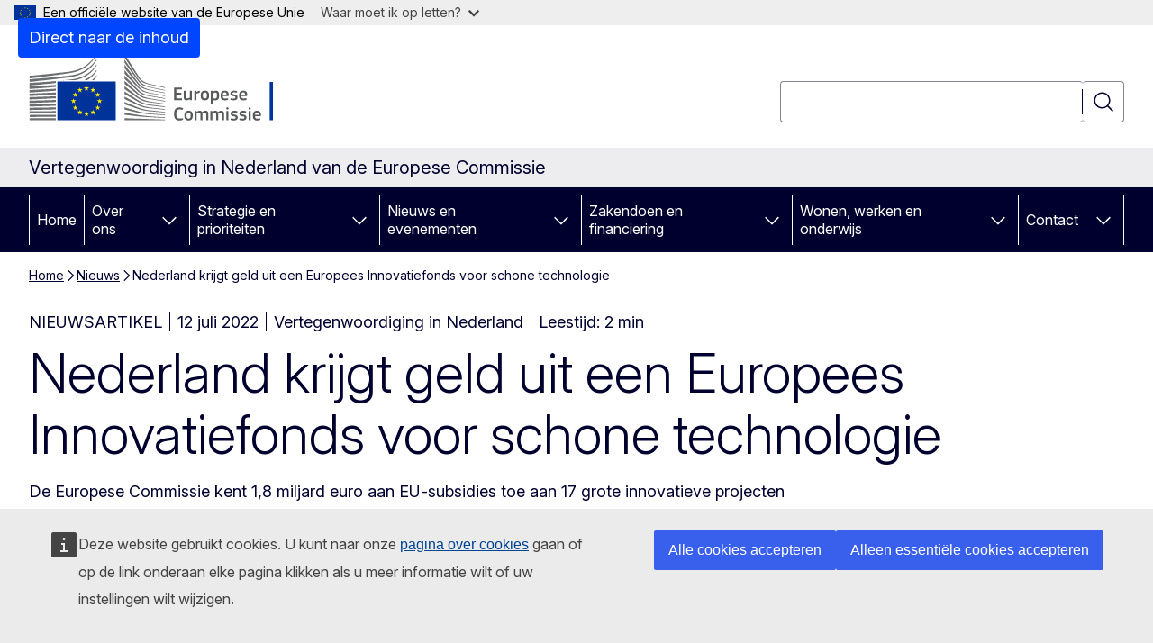

--- FILE ---
content_type: text/html; charset=UTF-8
request_url: https://netherlands.representation.ec.europa.eu/nieuws/nederland-krijgt-geld-uit-een-europees-innovatiefonds-voor-schone-technologie-2022-07-12_nl?prefLang=it
body_size: 16581
content:
<!DOCTYPE html>
<html lang="nl" dir="ltr" prefix="og: https://ogp.me/ns#">
  <head>
    <meta charset="utf-8" />
<meta name="description" content="De Commissie kent 1,8 miljard euro aan EU-subsidies toe aan 17 grote innovatieve projecten voor schone technologie in: Nederland, Bulgarije, Finland, Frankrijk, Duitsland, IJsland, Noorwegen, Polen en Zweden." />
<meta name="keywords" content="groene infrastructuur" />
<link rel="canonical" href="https://netherlands.representation.ec.europa.eu/nieuws/nederland-krijgt-geld-uit-een-europees-innovatiefonds-voor-schone-technologie-2022-07-12_nl" />
<meta property="og:determiner" content="auto" />
<meta property="og:site_name" content="Vertegenwoordiging in Nederland van de Europese Commissie" />
<meta property="og:type" content="website" />
<meta property="og:url" content="https://netherlands.representation.ec.europa.eu/nieuws/nederland-krijgt-geld-uit-een-europees-innovatiefonds-voor-schone-technologie-2022-07-12_nl" />
<meta property="og:title" content="Nederland krijgt geld uit een Europees Innovatiefonds voor schone technologie" />
<meta property="og:description" content="De Commissie kent 1,8 miljard euro aan EU-subsidies toe aan 17 grote innovatieve projecten voor schone technologie in: Nederland, Bulgarije, Finland, Frankrijk, Duitsland, IJsland, Noorwegen, Polen en Zweden." />
<meta property="og:image" content="https://netherlands.representation.ec.europa.eu/sites/default/files/styles/ewcms_metatag_image/public/2022-07/iStock-1027600924.jpg?itok=iAhqgQgv" />
<meta property="og:image:alt" content="groenere samenleving" />
<meta property="og:updated_time" content="2022-07-12T14:00:00+0200" />
<meta name="twitter:card" content="summary_large_image" />
<meta name="twitter:description" content="De Commissie kent 1,8 miljard euro aan EU-subsidies toe aan 17 grote innovatieve projecten voor schone technologie in: Nederland, Bulgarije, Finland, Frankrijk, Duitsland, IJsland, Noorwegen, Polen en Zweden." />
<meta name="twitter:title" content="Nederland krijgt geld uit een Europees Innovatiefonds voor schone technologie" />
<meta name="twitter:image" content="https://netherlands.representation.ec.europa.eu/sites/default/files/styles/ewcms_metatag_image/public/2022-07/iStock-1027600924.jpg?itok=iAhqgQgv" />
<meta name="twitter:image:alt" content="groenere samenleving" />
<meta http-equiv="X-UA-Compatible" content="IE=edge,chrome=1" />
<meta name="Generator" content="Drupal 11 (https://www.drupal.org)" />
<meta name="MobileOptimized" content="width" />
<meta name="HandheldFriendly" content="true" />
<meta name="viewport" content="width=device-width, initial-scale=1.0" />
<script type="application/json">{"service":"preview","position":"before"}</script>
<script type="application/ld+json">{
    "@context": "https:\/\/schema.org",
    "@type": "BreadcrumbList",
    "itemListElement": [
        {
            "@type": "ListItem",
            "position": 1,
            "item": {
                "@id": "https:\/\/netherlands.representation.ec.europa.eu\/index_nl",
                "name": "Home"
            }
        },
        {
            "@type": "ListItem",
            "position": 2,
            "item": {
                "@id": "https:\/\/netherlands.representation.ec.europa.eu\/nieuws-en-evenementen\/nieuws_nl",
                "name": "Nieuws"
            }
        },
        {
            "@type": "ListItem",
            "position": 3,
            "item": {
                "@id": "https:\/\/netherlands.representation.ec.europa.eu\/nieuws\/nederland-krijgt-geld-uit-een-europees-innovatiefonds-voor-schone-technologie-2022-07-12_nl",
                "name": "Nederland krijgt geld uit een Europees Innovatiefonds voor schone technologie"
            }
        }
    ]
}</script>
<link rel="icon" href="/themes/contrib/oe_theme/images/favicons/ec/favicon.ico" type="image/vnd.microsoft.icon" />
<link rel="alternate" hreflang="nl" href="https://netherlands.representation.ec.europa.eu/nieuws/nederland-krijgt-geld-uit-een-europees-innovatiefonds-voor-schone-technologie-2022-07-12_nl" />
<link rel="icon" href="/themes/contrib/oe_theme/images/favicons/ec/favicon.svg" type="image/svg+xml" />
<link rel="apple-touch-icon" href="/themes/contrib/oe_theme/images/favicons/ec/favicon.png" />

    <title>Nederland krijgt geld uit een Europees Innovatiefonds voor schone technologie - Vertegenwoordiging in Nederland van de Europese Commissie</title>
    <link rel="stylesheet" media="all" href="/sites/default/files/css/css_L8gIl1yWqF1s7nsv9fd3FKQD_KfvnjVed76J-K6pLw8.css?delta=0&amp;language=nl&amp;theme=ewcms_theme&amp;include=eJxFyUEKwCAMBMAPCXlSUFkwYIyYheLvS0-9zGXwdE_BpzJi0nYJKAcc0sN3LCzqtHbquYr-7z62WPIm4dJq4gWS5B4w" />
<link rel="stylesheet" media="all" href="/sites/default/files/css/css_BqFUt3bNNLneZoskLDWuYfZ2ovqApjkCQCrbQgMhGnk.css?delta=1&amp;language=nl&amp;theme=ewcms_theme&amp;include=eJxFyUEKwCAMBMAPCXlSUFkwYIyYheLvS0-9zGXwdE_BpzJi0nYJKAcc0sN3LCzqtHbquYr-7z62WPIm4dJq4gWS5B4w" />
<link rel="stylesheet" media="print" href="/sites/default/files/css/css_0S7VSStxvDfMNlKzpXCugRvHihdzH-JDNuDCPTt6eZU.css?delta=2&amp;language=nl&amp;theme=ewcms_theme&amp;include=eJxFyUEKwCAMBMAPCXlSUFkwYIyYheLvS0-9zGXwdE_BpzJi0nYJKAcc0sN3LCzqtHbquYr-7z62WPIm4dJq4gWS5B4w" />
<link rel="stylesheet" media="all" href="/sites/default/files/css/css_epLgG9DUSxxa66t93a2za0JPwG6hRANS8gysDy6Lijs.css?delta=3&amp;language=nl&amp;theme=ewcms_theme&amp;include=eJxFyUEKwCAMBMAPCXlSUFkwYIyYheLvS0-9zGXwdE_BpzJi0nYJKAcc0sN3LCzqtHbquYr-7z62WPIm4dJq4gWS5B4w" />
<link rel="stylesheet" media="print" href="/sites/default/files/css/css_tBcLdmeueiSL_ohkMdxDG5hbTZWjeOGJvPBP6r1LuoU.css?delta=4&amp;language=nl&amp;theme=ewcms_theme&amp;include=eJxFyUEKwCAMBMAPCXlSUFkwYIyYheLvS0-9zGXwdE_BpzJi0nYJKAcc0sN3LCzqtHbquYr-7z62WPIm4dJq4gWS5B4w" />
<link rel="stylesheet" media="all" href="/sites/default/files/css/css_ECXEzbIOlreXbW4k-RVStnSTAE4gqsB-y6AsNjPSqyE.css?delta=5&amp;language=nl&amp;theme=ewcms_theme&amp;include=eJxFyUEKwCAMBMAPCXlSUFkwYIyYheLvS0-9zGXwdE_BpzJi0nYJKAcc0sN3LCzqtHbquYr-7z62WPIm4dJq4gWS5B4w" />
<link rel="stylesheet" media="print" href="/sites/default/files/css/css_xS5C5s4IrWtFXNWMr6gp6uthaGrlA6MLmBMJMwtHeiw.css?delta=6&amp;language=nl&amp;theme=ewcms_theme&amp;include=eJxFyUEKwCAMBMAPCXlSUFkwYIyYheLvS0-9zGXwdE_BpzJi0nYJKAcc0sN3LCzqtHbquYr-7z62WPIm4dJq4gWS5B4w" />

    
  </head>
  <body class="language-nl ecl-typography path-node page-node-type-oe-news">
          <a
  href="#main-content"
  class="ecl-link ecl-link--primary ecl-skip-link"
   id="skip-id"
>Direct naar de inhoud</a>

        <div id="cck_here"></div>    <script type="application/json">{"utility":"globan","theme":"light","logo":true,"link":true,"mode":false}</script>

      <div class="dialog-off-canvas-main-canvas" data-off-canvas-main-canvas>
          <header
  class="ecl-site-header ecl-site-header-with-logo-l ecl-site-header--has-menu"
  data-ecl-auto-init="SiteHeader"
>
  
    <div class="ecl-site-header__header">
        <div class="ecl-site-header__inner">
      <div class="ecl-site-header__background">
        <div class="ecl-site-header__header">
          <div class="ecl-site-header__container ecl-container">
            <div class="ecl-site-header__top" data-ecl-site-header-top>
                    <a
    class="ecl-link ecl-link--standalone ecl-site-header__logo-link"
    href="https://commission.europa.eu/index_nl"
    aria-label="Home - Europese Commissie"
    data-aria-label-en="Home - European Commission"
  >
                                <picture
  class="ecl-picture ecl-site-header__picture"
   title="Europese&#x20;Commissie"
><source 
                  srcset="/themes/contrib/oe_theme/dist/ec/images/logo/positive/logo-ec--nl.svg"
                          media="(min-width: 996px)"
                      ><img 
          class="ecl-site-header__logo-image ecl-site-header__logo-image--l"
              src="/themes/contrib/oe_theme/dist/ec/images/logo/logo-ec--mute.svg"
              alt="Logo van de Europese Commissie"
          ></picture>  </a>


              <div class="ecl-site-header__action">
                  <div class="ecl-site-header__search-container" role="search">
  <a
    class="ecl-button ecl-button--tertiary ecl-site-header__search-toggle"
    href=""
    data-ecl-search-toggle="true"
    aria-controls=""
    aria-expanded="false"
  ><span 
  class="wt-icon--search ecl-icon ecl-icon--s ecl-site-header__icon ecl-icon--search"
  aria-hidden="true"
   role="img"></span></a>
  <script type="application/json">{"service":"search","version":"2.0","form":".ecl-search-form","filters":{"scope":{"sites":[{"selected":true,"name":"Vertegenwoordiging in Nederland van de Europese Commissie","id":["comm-ewcms-netherlands"]}]}}}</script>
<form
  class="ecl-search-form ecl-site-header__search"
  role="search"
   class="oe-search-search-form" data-drupal-selector="oe-search-search-form" action="/nieuws/nederland-krijgt-geld-uit-een-europees-innovatiefonds-voor-schone-technologie-2022-07-12_nl?prefLang=it" method="post" id="oe-search-search-form" accept-charset="UTF-8" data-ecl-search-form
><div class="ecl-form-group"><label
                  for="edit-keys"
            id="edit-keys-label"
          class="ecl-form-label ecl-search-form__label"
    >Zoeken</label><input
      id="edit-keys"
      class="ecl-text-input ecl-text-input--m ecl-search-form__text-input form-search ecl-search-form__text-input"
      name="keys"
        type="search"
            
  ></div><button
  class="ecl-button ecl-button--tertiary ecl-search-form__button ecl-search-form__button ecl-button--icon-only"
  type="submit"
  
><span class="ecl-button__container"><span 
  class="wt-icon--search ecl-icon ecl-icon--m ecl-button__icon ecl-icon--search"
  aria-hidden="true"
   data-ecl-icon></span><span class="ecl-button__label" data-ecl-label="true">Zoeken</span></span></button><input autocomplete="off" data-drupal-selector="form-jgdftybhi5m1eq1f73j7p6k2ei4cadsdszj44pjvb3k" type="hidden" name="form_build_id" value="form-jGdFTyBhi5M1Eq1F73j7p6K2ei4cAdsDsZJ44PJVb3k" /><input data-drupal-selector="edit-oe-search-search-form" type="hidden" name="form_id" value="oe_search_search_form" /></form>
  
</div>


              </div>
            </div>
          </div>
        </div>
      </div>
    </div>
  
  </div>
      <div>
    <div id="block-machinetranslation">
  
    
      <div class="ecl-lang-select-page ecl-u-pv-m ecl-u-d-none" id="etrans-block">
  <div class="ecl-container">
    <div class="webtools-etrans--wrapper">
      <div id="webtools-etrans"></div>
      <div class="webtools-etrans--message">
        <div
  class="ecl-notification ecl-notification--info"
  data-ecl-notification
  role="alert"
  data-ecl-auto-init="Notification"
><span 
  class="wt-icon--information ecl-icon ecl-icon--m ecl-notification__icon ecl-icon--information"
  aria-hidden="false"
  ></span><div class="ecl-notification__content"><button
  class="ecl-button ecl-button--tertiary ecl-button--m ecl-button--neutral ecl-notification__close ecl-button--icon-only"
  type="button"
   data-ecl-notification-close
><span class="ecl-button__container"><span class="ecl-button__label" data-ecl-label="true">&nbsp;</span><span 
  class="wt-icon--close ecl-icon ecl-icon--m ecl-button__icon ecl-icon--close"
  aria-hidden="true"
   data-ecl-icon></span></span></button><div class="ecl-notification__description">&nbsp;</div></div></div>      </div>
    </div>
  </div>
</div>
<div class="ecl-lang-select-page ecl-u-pv-m ecl-u-d-none" id="no-etrans-block">
  <div class="ecl-container">
    <div class="webtools-etrans--wrapper">
      <div id="webtools-etrans"></div>
      <div class="webtools-etrans--message">
        <div
  class="ecl-notification ecl-notification--warning"
  data-ecl-notification
  role="alert"
  data-ecl-auto-init="Notification"
><span 
  class="wt-icon--information ecl-icon ecl-icon--m ecl-notification__icon ecl-icon--information"
  aria-hidden="false"
  ></span><div class="ecl-notification__content"><button
  class="ecl-button ecl-button--tertiary ecl-button--m ecl-button--neutral ecl-notification__close ecl-button--icon-only"
  type="button"
   data-ecl-notification-close
><span class="ecl-button__container"><span class="ecl-button__label" data-ecl-label="true">&nbsp;</span><span 
  class="wt-icon--close ecl-icon ecl-icon--m ecl-button__icon ecl-icon--close"
  aria-hidden="true"
   data-ecl-icon></span></span></button><div class="ecl-notification__description">&nbsp;</div></div></div>      </div>
    </div>
  </div>
</div>

  </div>

  </div>

  
          <div class="ecl-site-header__banner">
      <div class="ecl-container">
                  <div class="ecl-site-header__site-name">Vertegenwoordiging in Nederland van de Europese Commissie</div>
                      </div>
    </div>
      <div id="block-ewcms-theme-horizontal-menu">
  
    
      <div style="height: 0">&nbsp;</div><div class="ewcms-horizontal-menu">
      
                                                                                                                                                                
                                                                                                          
                                                                                                                                                                
                                                                      
                                                                                                                                                                                                    
                                                                      
          
      <nav
  class="ecl-menu"
  data-ecl-menu
  data-ecl-menu-max-lines="2"
  data-ecl-auto-init="Menu"
      data-ecl-menu-label-open="Menu"
        data-ecl-menu-label-close="Sluiten"
    role="navigation" aria-label="Sitemenu"
><div class="ecl-menu__overlay"></div><div class="ecl-container ecl-menu__container"><button
  class="ecl-button ecl-button--tertiary ecl-button--neutral ecl-menu__open ecl-button--icon-only"
  type="button"
   data-ecl-menu-open aria-expanded="false"
><span class="ecl-button__container"><span 
  class="wt-icon--hamburger ecl-icon ecl-icon--m ecl-button__icon ecl-icon--hamburger"
  aria-hidden="true"
   data-ecl-icon></span><span 
  class="wt-icon--close ecl-icon ecl-icon--m ecl-button__icon ecl-icon--close"
  aria-hidden="true"
   data-ecl-icon></span><span class="ecl-button__label" data-ecl-label="true">Menu</span></span></button><section class="ecl-menu__inner" data-ecl-menu-inner aria-label="Menu"><header class="ecl-menu__inner-header"><button
  class="ecl-button ecl-button--tertiary ecl-menu__close ecl-button--icon-only"
  type="submit"
   data-ecl-menu-close
><span class="ecl-button__container"><span class="ecl-button__label" data-ecl-label="true">Sluiten</span><span 
  class="wt-icon--close ecl-icon ecl-icon--m ecl-button__icon ecl-icon--close"
  aria-hidden="true"
   data-ecl-icon></span></span></button><div class="ecl-menu__title">Menu</div><button
  class="ecl-button ecl-button--tertiary ecl-menu__back"
  type="submit"
   data-ecl-menu-back
><span class="ecl-button__container"><span 
  class="wt-icon--corner-arrow ecl-icon ecl-icon--xs ecl-icon--rotate-270 ecl-button__icon ecl-icon--corner-arrow"
  aria-hidden="true"
   data-ecl-icon></span><span class="ecl-button__label" data-ecl-label="true">Back</span></span></button></header><button
  class="ecl-button ecl-button--tertiary ecl-menu__item ecl-menu__items-previous ecl-button--icon-only"
  type="button"
   data-ecl-menu-items-previous tabindex="-1"
><span class="ecl-button__container"><span 
  class="wt-icon--corner-arrow ecl-icon ecl-icon--s ecl-icon--rotate-270 ecl-button__icon ecl-icon--corner-arrow"
  aria-hidden="true"
   data-ecl-icon></span><span class="ecl-button__label" data-ecl-label="true">Previous items</span></span></button><button
  class="ecl-button ecl-button--tertiary ecl-menu__item ecl-menu__items-next ecl-button--icon-only"
  type="button"
   data-ecl-menu-items-next tabindex="-1"
><span class="ecl-button__container"><span 
  class="wt-icon--corner-arrow ecl-icon ecl-icon--s ecl-icon--rotate-90 ecl-button__icon ecl-icon--corner-arrow"
  aria-hidden="true"
   data-ecl-icon></span><span class="ecl-button__label" data-ecl-label="true">Next items</span></span></button><ul class="ecl-menu__list" data-ecl-menu-list><li class="ecl-menu__item" data-ecl-menu-item id="ecl-menu-item-ecl-menu-1168372003-0"><a
  href="/index_nl?prefLang=it"
  class="ecl-link ecl-link--standalone ecl-menu__link"
   data-untranslated-label="Home" data-active-path="&#x2F;" data-ecl-menu-link id="ecl-menu-item-ecl-menu-1168372003-0-link"
>Home</a></li><li class="ecl-menu__item ecl-menu__item--has-children" data-ecl-menu-item data-ecl-has-children aria-haspopup aria-expanded="false" id="ecl-menu-item-ecl-menu-1168372003-1"><a
  href="/over-ons_nl?prefLang=it"
  class="ecl-link ecl-link--standalone ecl-menu__link"
   data-untranslated-label="Over&#x20;ons" data-active-path="&#x2F;node&#x2F;12" data-ecl-menu-link id="ecl-menu-item-ecl-menu-1168372003-1-link"
>Over ons</a><button
  class="ecl-button ecl-button--tertiary ecl-button--neutral ecl-menu__button-caret ecl-button--icon-only"
  type="button"
   data-ecl-menu-caret aria-label="Onderliggende&#x20;elementen&#x20;tonen" aria-describedby="ecl-menu-item-ecl-menu-1168372003-1-link" aria-expanded="false"
><span class="ecl-button__container"><span 
  class="wt-icon--corner-arrow ecl-icon ecl-icon--xs ecl-icon--rotate-180 ecl-button__icon ecl-icon--corner-arrow"
  aria-hidden="true"
   data-ecl-icon></span></span></button><div
    class="ecl-menu__mega"
    data-ecl-menu-mega
  ><ul class="ecl-menu__sublist"><li
        class="ecl-menu__subitem"
        data-ecl-menu-subitem
      ><a
  href="/over-ons/rol-van-de-vertegenwoordiging_nl?prefLang=it"
  class="ecl-link ecl-link--standalone ecl-menu__sublink"
   data-untranslated-label="Onze&#x20;rol" data-active-path="&#x2F;node&#x2F;13"
>Onze rol</a></li><li
        class="ecl-menu__subitem"
        data-ecl-menu-subitem
      ><a
  href="/over-ons/neem-contact-met-ons-op_nl?prefLang=it"
  class="ecl-link ecl-link--standalone ecl-menu__sublink"
   data-untranslated-label="Neem&#x20;contact&#x20;met&#x20;ons&#x20;op" data-active-path="&#x2F;node&#x2F;15"
>Neem contact met ons op</a></li><li
        class="ecl-menu__subitem"
        data-ecl-menu-subitem
      ><a
  href="/over-ons/ons-team_nl?prefLang=it"
  class="ecl-link ecl-link--standalone ecl-menu__sublink"
   data-untranslated-label="Ons&#x20;team" data-active-path="&#x2F;node&#x2F;14"
>Ons team</a></li><li
        class="ecl-menu__subitem"
        data-ecl-menu-subitem
      ><a
  href="/over-ons/huis-van-europa_nl?prefLang=it"
  class="ecl-link ecl-link--standalone ecl-menu__sublink"
   data-untranslated-label="Huis&#x20;van&#x20;Europa" data-active-path="&#x2F;node&#x2F;16"
>Huis van Europa</a></li><li
        class="ecl-menu__subitem"
        data-ecl-menu-subitem
      ><a
  href="/over-ons/nederland-de-eu_nl?prefLang=it"
  class="ecl-link ecl-link--standalone ecl-menu__sublink"
   data-untranslated-label="Nederland&#x20;in&#x20;de&#x20;EU" data-active-path="&#x2F;node&#x2F;17"
>Nederland in de EU</a></li><li
        class="ecl-menu__subitem"
        data-ecl-menu-subitem
      ><a
  href="/over-ons/introductie-de-eu_nl?prefLang=it"
  class="ecl-link ecl-link--standalone ecl-menu__sublink"
   data-untranslated-label="Introductie&#x20;in&#x20;de&#x20;EU" data-active-path="&#x2F;node&#x2F;18"
>Introductie in de EU</a></li><li
        class="ecl-menu__subitem"
        data-ecl-menu-subitem
      ><a
  href="/over-ons/status-caribisch-gebied_nl?prefLang=it"
  class="ecl-link ecl-link--standalone ecl-menu__sublink"
   data-untranslated-label="Status&#x20;Caribisch&#x20;gebied" data-active-path="&#x2F;node&#x2F;50"
>Status Caribisch gebied</a></li><li
        class="ecl-menu__subitem"
        data-ecl-menu-subitem
      ><a
  href="/over-ons/team-europa-boek-een-lezinggastles-over-europa_nl?prefLang=it"
  class="ecl-link ecl-link--standalone ecl-menu__sublink"
   data-untranslated-label="Team&#x20;Europa&#x3A;&#x20;boek&#x20;een&#x20;lezing&#x2F;gastles&#x20;over&#x20;Europa" data-active-path="&#x2F;node&#x2F;876"
>Team Europa: boek een lezing/gastles over Europa</a></li><li class="ecl-menu__subitem ecl-menu__see-all"><a
  href="/over-ons_nl?prefLang=it"
  class="ecl-link ecl-link--standalone ecl-link--icon ecl-menu__sublink"
  
><span 
      class="ecl-link__label">Zie alle</span><span 
  class="wt-icon--arrow-left ecl-icon ecl-icon--xs ecl-icon--rotate-180 ecl-link__icon ecl-icon--arrow-left"
  aria-hidden="true"
  ></span></a></li></ul></div></li><li class="ecl-menu__item ecl-menu__item--has-children" data-ecl-menu-item data-ecl-has-children aria-haspopup aria-expanded="false" id="ecl-menu-item-ecl-menu-1168372003-2"><a
  href="/strategie-en-prioriteiten_nl?prefLang=it"
  class="ecl-link ecl-link--standalone ecl-menu__link"
   data-untranslated-label="Strategie&#x20;en&#x20;prioriteiten" data-active-path="&#x2F;node&#x2F;19" data-ecl-menu-link id="ecl-menu-item-ecl-menu-1168372003-2-link"
>Strategie en prioriteiten</a><button
  class="ecl-button ecl-button--tertiary ecl-button--neutral ecl-menu__button-caret ecl-button--icon-only"
  type="button"
   data-ecl-menu-caret aria-label="Onderliggende&#x20;elementen&#x20;tonen" aria-describedby="ecl-menu-item-ecl-menu-1168372003-2-link" aria-expanded="false"
><span class="ecl-button__container"><span 
  class="wt-icon--corner-arrow ecl-icon ecl-icon--xs ecl-icon--rotate-180 ecl-button__icon ecl-icon--corner-arrow"
  aria-hidden="true"
   data-ecl-icon></span></span></button><div
    class="ecl-menu__mega"
    data-ecl-menu-mega
  ><ul class="ecl-menu__sublist"><li
        class="ecl-menu__subitem"
        data-ecl-menu-subitem
      ><a
  href="/strategie-en-prioriteiten/prioriteiten-van-de-europese-commissie-voor-2024-2029_nl?prefLang=it"
  class="ecl-link ecl-link--standalone ecl-menu__sublink"
   data-untranslated-label="Prioriteiten&#x20;van&#x20;de&#x20;Europese&#x20;Commissie&#x20;voor&#x20;2024-2029" data-active-path="&#x2F;node&#x2F;20"
>Prioriteiten van de Europese Commissie voor 2024-2029</a></li><li
        class="ecl-menu__subitem"
        data-ecl-menu-subitem
      ><a
  href="/strategie-en-prioriteiten/eu-herstelplan_nl?prefLang=it"
  class="ecl-link ecl-link--standalone ecl-menu__sublink"
   data-untranslated-label="EU-herstelplan&#x20;" data-active-path="&#x2F;node&#x2F;21"
>EU-herstelplan </a></li><li
        class="ecl-menu__subitem"
        data-ecl-menu-subitem
      ><a
  href="/strategie-en-prioriteiten/belangrijke-eu-themas-voor-nederland_nl?prefLang=it"
  class="ecl-link ecl-link--standalone ecl-menu__sublink"
   data-untranslated-label="Belangrijke&#x20;EU-thema&#x2019;s&#x20;voor&#x20;Nederland" data-active-path="&#x2F;node&#x2F;22"
>Belangrijke EU-thema’s voor Nederland</a></li><li
        class="ecl-menu__subitem"
        data-ecl-menu-subitem
      ><a
  href="/strategie-en-prioriteiten/eu-begroting-voor-nederland_nl?prefLang=it"
  class="ecl-link ecl-link--standalone ecl-menu__sublink"
   data-untranslated-label="EU-begroting&#x20;voor&#x20;Nederland" data-active-path="&#x2F;node&#x2F;23"
>EU-begroting voor Nederland</a></li><li
        class="ecl-menu__subitem"
        data-ecl-menu-subitem
      ><a
  href="/strategie-en-prioriteiten/succesverhalen_nl?prefLang=it"
  class="ecl-link ecl-link--standalone ecl-menu__sublink"
   data-untranslated-label="Succesverhalen" data-active-path="&#x2F;node&#x2F;24"
>Succesverhalen</a></li><li class="ecl-menu__subitem ecl-menu__see-all"><a
  href="/strategie-en-prioriteiten_nl?prefLang=it"
  class="ecl-link ecl-link--standalone ecl-link--icon ecl-menu__sublink"
  
><span 
      class="ecl-link__label">Zie alle</span><span 
  class="wt-icon--arrow-left ecl-icon ecl-icon--xs ecl-icon--rotate-180 ecl-link__icon ecl-icon--arrow-left"
  aria-hidden="true"
  ></span></a></li></ul></div></li><li class="ecl-menu__item ecl-menu__item--has-children" data-ecl-menu-item data-ecl-has-children aria-haspopup aria-expanded="false" id="ecl-menu-item-ecl-menu-1168372003-3"><a
  href="/nieuws-en-evenementen_nl?prefLang=it"
  class="ecl-link ecl-link--standalone ecl-menu__link"
   data-untranslated-label="Nieuws&#x20;en&#x20;evenementen" data-active-path="&#x2F;node&#x2F;25" data-ecl-menu-link id="ecl-menu-item-ecl-menu-1168372003-3-link"
>Nieuws en evenementen</a><button
  class="ecl-button ecl-button--tertiary ecl-button--neutral ecl-menu__button-caret ecl-button--icon-only"
  type="button"
   data-ecl-menu-caret aria-label="Onderliggende&#x20;elementen&#x20;tonen" aria-describedby="ecl-menu-item-ecl-menu-1168372003-3-link" aria-expanded="false"
><span class="ecl-button__container"><span 
  class="wt-icon--corner-arrow ecl-icon ecl-icon--xs ecl-icon--rotate-180 ecl-button__icon ecl-icon--corner-arrow"
  aria-hidden="true"
   data-ecl-icon></span></span></button><div
    class="ecl-menu__mega"
    data-ecl-menu-mega
  ><ul class="ecl-menu__sublist"><li
        class="ecl-menu__subitem"
        data-ecl-menu-subitem
      ><a
  href="/nieuws-en-evenementen/nieuws_nl?prefLang=it"
  class="ecl-link ecl-link--standalone ecl-menu__sublink"
   data-untranslated-label="Nieuws" data-active-path="&#x2F;node&#x2F;29"
>Nieuws</a></li><li
        class="ecl-menu__subitem"
        data-ecl-menu-subitem
      ><a
  href="/nieuws-en-evenementen/evenementen_nl?prefLang=it"
  class="ecl-link ecl-link--standalone ecl-menu__sublink"
   data-untranslated-label="Evenementen" data-active-path="&#x2F;node&#x2F;30"
>Evenementen</a></li><li
        class="ecl-menu__subitem"
        data-ecl-menu-subitem
      ><a
  href="/nieuws-en-evenementen/persdienst-den-haag_nl?prefLang=it"
  class="ecl-link ecl-link--standalone ecl-menu__sublink"
   data-untranslated-label="Persdienst&#x20;Den&#x20;Haag" data-active-path="&#x2F;node&#x2F;74"
>Persdienst Den Haag</a></li><li
        class="ecl-menu__subitem"
        data-ecl-menu-subitem
      ><a
  href="/nieuws-en-evenementen/nieuwsachtergrond_nl?prefLang=it"
  class="ecl-link ecl-link--standalone ecl-menu__sublink"
   data-untranslated-label="Nieuwsachtergrond" data-active-path="&#x2F;node&#x2F;103"
>Nieuwsachtergrond</a></li><li
        class="ecl-menu__subitem"
        data-ecl-menu-subitem
      ><a
  href="/nieuws-en-evenementen/nieuwsbrief_nl?prefLang=it"
  class="ecl-link ecl-link--standalone ecl-menu__sublink"
   data-untranslated-label="Nieuwsbrief" data-active-path="&#x2F;node&#x2F;109"
>Nieuwsbrief</a></li><li
        class="ecl-menu__subitem"
        data-ecl-menu-subitem
      ><a
  href="/nieuws-en-evenementen/europa-nederland_nl?prefLang=it"
  class="ecl-link ecl-link--standalone ecl-menu__sublink"
   data-untranslated-label="Europa&#x20;in&#x20;Nederland" data-active-path="&#x2F;node&#x2F;980"
>Europa in Nederland</a></li><li
        class="ecl-menu__subitem"
        data-ecl-menu-subitem
      ><a
  href="/nieuws-en-evenementen/publicaties_nl?prefLang=it"
  class="ecl-link ecl-link--standalone ecl-menu__sublink"
   data-untranslated-label="Publicaties" data-active-path="&#x2F;node&#x2F;33"
>Publicaties</a></li><li
        class="ecl-menu__subitem"
        data-ecl-menu-subitem
      ><a
  href="/nieuws-en-evenementen/ingezonden-brieven-van-eu-commissarissen_nl?prefLang=it"
  class="ecl-link ecl-link--standalone ecl-menu__sublink"
   data-untranslated-label="Ingezonden&#x20;brieven&#x20;van&#x20;EU-commissarissen" data-active-path="&#x2F;node&#x2F;70"
>Ingezonden brieven van EU-commissarissen</a></li><li class="ecl-menu__subitem ecl-menu__see-all"><a
  href="/nieuws-en-evenementen_nl?prefLang=it"
  class="ecl-link ecl-link--standalone ecl-link--icon ecl-menu__sublink"
  
><span 
      class="ecl-link__label">Zie alle</span><span 
  class="wt-icon--arrow-left ecl-icon ecl-icon--xs ecl-icon--rotate-180 ecl-link__icon ecl-icon--arrow-left"
  aria-hidden="true"
  ></span></a></li></ul></div></li><li class="ecl-menu__item ecl-menu__item--has-children" data-ecl-menu-item data-ecl-has-children aria-haspopup aria-expanded="false" id="ecl-menu-item-ecl-menu-1168372003-4"><a
  href="/zakendoen-en-financiering_nl?prefLang=it"
  class="ecl-link ecl-link--standalone ecl-menu__link"
   data-untranslated-label="Zakendoen&#x20;en&#x20;financiering" data-active-path="&#x2F;node&#x2F;26" data-ecl-menu-link id="ecl-menu-item-ecl-menu-1168372003-4-link"
>Zakendoen en financiering</a><button
  class="ecl-button ecl-button--tertiary ecl-button--neutral ecl-menu__button-caret ecl-button--icon-only"
  type="button"
   data-ecl-menu-caret aria-label="Onderliggende&#x20;elementen&#x20;tonen" aria-describedby="ecl-menu-item-ecl-menu-1168372003-4-link" aria-expanded="false"
><span class="ecl-button__container"><span 
  class="wt-icon--corner-arrow ecl-icon ecl-icon--xs ecl-icon--rotate-180 ecl-button__icon ecl-icon--corner-arrow"
  aria-hidden="true"
   data-ecl-icon></span></span></button><div
    class="ecl-menu__mega"
    data-ecl-menu-mega
  ><ul class="ecl-menu__sublist"><li
        class="ecl-menu__subitem"
        data-ecl-menu-subitem
      ><a
  href="/zakendoen-en-financiering/handel-de-eu_nl?prefLang=it"
  class="ecl-link ecl-link--standalone ecl-menu__sublink"
   data-untranslated-label="Handel&#x20;in&#x20;de&#x20;EU" data-active-path="&#x2F;node&#x2F;34"
>Handel in de EU</a></li><li
        class="ecl-menu__subitem"
        data-ecl-menu-subitem
      ><a
  href="/zakendoen-en-financiering/financiering-en-subsidies_nl?prefLang=it"
  class="ecl-link ecl-link--standalone ecl-menu__sublink"
   data-untranslated-label="Financiering&#x20;en&#x20;subsidies" data-active-path="&#x2F;node&#x2F;35"
>Financiering en subsidies</a></li><li
        class="ecl-menu__subitem"
        data-ecl-menu-subitem
      ><a
  href="/zakendoen-en-financiering/aanbestedingen_nl?prefLang=it"
  class="ecl-link ecl-link--standalone ecl-menu__sublink"
   data-untranslated-label="Aanbestedingen" data-active-path="&#x2F;node&#x2F;45"
>Aanbestedingen</a></li><li class="ecl-menu__subitem ecl-menu__see-all"><a
  href="/zakendoen-en-financiering_nl?prefLang=it"
  class="ecl-link ecl-link--standalone ecl-link--icon ecl-menu__sublink"
  
><span 
      class="ecl-link__label">Zie alle</span><span 
  class="wt-icon--arrow-left ecl-icon ecl-icon--xs ecl-icon--rotate-180 ecl-link__icon ecl-icon--arrow-left"
  aria-hidden="true"
  ></span></a></li></ul></div></li><li class="ecl-menu__item ecl-menu__item--has-children" data-ecl-menu-item data-ecl-has-children aria-haspopup aria-expanded="false" id="ecl-menu-item-ecl-menu-1168372003-5"><a
  href="/wonen-werken-en-onderwijs_nl?prefLang=it"
  class="ecl-link ecl-link--standalone ecl-menu__link"
   data-untranslated-label="Wonen,&#x20;werken&#x20;en&#x20;onderwijs" data-active-path="&#x2F;node&#x2F;27" data-ecl-menu-link id="ecl-menu-item-ecl-menu-1168372003-5-link"
>Wonen, werken en onderwijs</a><button
  class="ecl-button ecl-button--tertiary ecl-button--neutral ecl-menu__button-caret ecl-button--icon-only"
  type="button"
   data-ecl-menu-caret aria-label="Onderliggende&#x20;elementen&#x20;tonen" aria-describedby="ecl-menu-item-ecl-menu-1168372003-5-link" aria-expanded="false"
><span class="ecl-button__container"><span 
  class="wt-icon--corner-arrow ecl-icon ecl-icon--xs ecl-icon--rotate-180 ecl-button__icon ecl-icon--corner-arrow"
  aria-hidden="true"
   data-ecl-icon></span></span></button><div
    class="ecl-menu__mega"
    data-ecl-menu-mega
  ><ul class="ecl-menu__sublist"><li
        class="ecl-menu__subitem"
        data-ecl-menu-subitem
      ><a
  href="/wonen-werken-en-onderwijs/rollenspel-eu-besluitvorming_nl?prefLang=it"
  class="ecl-link ecl-link--standalone ecl-menu__sublink"
   data-untranslated-label="Role-play&#x20;EU&#x20;decision-making" data-active-path="&#x2F;node&#x2F;111"
>Rollenspel EU-besluitvorming</a></li><li
        class="ecl-menu__subitem"
        data-ecl-menu-subitem
      ><a
  href="/wonen-werken-en-onderwijs/buitenlandervaring_nl?prefLang=it"
  class="ecl-link ecl-link--standalone ecl-menu__sublink"
   data-untranslated-label="Buitenlandervaring" data-active-path="&#x2F;node&#x2F;41"
>Buitenlandervaring</a></li><li
        class="ecl-menu__subitem"
        data-ecl-menu-subitem
      ><a
  href="/wonen-werken-en-onderwijs/werken-voor-de-eu-instellingen_nl?prefLang=it"
  class="ecl-link ecl-link--standalone ecl-menu__sublink"
   data-untranslated-label="Werken&#x20;voor&#x20;de&#x20;EU-instellingen" data-active-path="&#x2F;node&#x2F;40"
>Werken voor de EU-instellingen</a></li><li
        class="ecl-menu__subitem"
        data-ecl-menu-subitem
      ><a
  href="https://europa.eu/youreurope/citizens/index_nl.htm"
  class="ecl-link ecl-link--standalone ecl-menu__sublink"
   data-untranslated-label="Wonen&#x20;en&#x20;werken&#x20;in&#x20;een&#x20;EU-land" data-active-path="&#x2F;node&#x2F;39"
>Wonen en werken in een EU-land</a></li><li
        class="ecl-menu__subitem"
        data-ecl-menu-subitem
      ><a
  href="/wonen-werken-en-onderwijs/jouw-rechten_nl?prefLang=it"
  class="ecl-link ecl-link--standalone ecl-menu__sublink"
   data-untranslated-label="Jouw&#x20;rechten" data-active-path="&#x2F;node&#x2F;36"
>Jouw rechten</a></li><li
        class="ecl-menu__subitem"
        data-ecl-menu-subitem
      ><a
  href="/wonen-werken-en-onderwijs/primair-onderwijs_nl?prefLang=it"
  class="ecl-link ecl-link--standalone ecl-menu__sublink"
   data-untranslated-label="Primair&#x20;Onderwijs" data-active-path="&#x2F;node&#x2F;228"
>Primair Onderwijs</a></li><li
        class="ecl-menu__subitem"
        data-ecl-menu-subitem
      ><a
  href="/wonen-werken-en-onderwijs/voortgezet-onderwijs-0_nl?prefLang=it"
  class="ecl-link ecl-link--standalone ecl-menu__sublink"
   data-untranslated-label="Voortgezet&#x20;Onderwijs" data-active-path="&#x2F;node&#x2F;561"
>Voortgezet Onderwijs</a></li><li
        class="ecl-menu__subitem"
        data-ecl-menu-subitem
      ><a
  href="/wonen-werken-en-onderwijs/kunstwedstrijd-2026_nl?prefLang=it"
  class="ecl-link ecl-link--standalone ecl-menu__sublink"
   data-untranslated-label="Kunstwedstrijd&#x20;2026&#x20;" data-active-path="&#x2F;node&#x2F;1144"
>Kunstwedstrijd 2026 </a></li><li
        class="ecl-menu__subitem"
        data-ecl-menu-subitem
      ><a
  href="/wonen-werken-en-onderwijs/geef-jouw-mening_nl?prefLang=it"
  class="ecl-link ecl-link--standalone ecl-menu__sublink"
   data-untranslated-label="Geef&#x20;jouw&#x20;mening" data-active-path="&#x2F;node&#x2F;37"
>Geef jouw mening</a></li><li
        class="ecl-menu__subitem"
        data-ecl-menu-subitem
      ><a
  href="/wonen-werken-en-onderwijs/basisinformatie-over-de-eu_nl?prefLang=it"
  class="ecl-link ecl-link--standalone ecl-menu__sublink"
   data-untranslated-label="Basisinformatie&#x20;over&#x20;de&#x20;EU" data-active-path="&#x2F;node&#x2F;89"
>Basisinformatie over de EU</a></li><li class="ecl-menu__subitem ecl-menu__see-all"><a
  href="/wonen-werken-en-onderwijs_nl?prefLang=it"
  class="ecl-link ecl-link--standalone ecl-link--icon ecl-menu__sublink"
  
><span 
      class="ecl-link__label">Zie alle</span><span 
  class="wt-icon--arrow-left ecl-icon ecl-icon--xs ecl-icon--rotate-180 ecl-link__icon ecl-icon--arrow-left"
  aria-hidden="true"
  ></span></a></li></ul></div></li><li class="ecl-menu__item ecl-menu__item--has-children" data-ecl-menu-item data-ecl-has-children aria-haspopup aria-expanded="false" id="ecl-menu-item-ecl-menu-1168372003-6"><a
  href="/contact-0_nl?prefLang=it"
  class="ecl-link ecl-link--standalone ecl-menu__link"
   data-untranslated-label="Contact" data-active-path="&#x2F;node&#x2F;28" data-ecl-menu-link id="ecl-menu-item-ecl-menu-1168372003-6-link"
>Contact</a><button
  class="ecl-button ecl-button--tertiary ecl-button--neutral ecl-menu__button-caret ecl-button--icon-only"
  type="button"
   data-ecl-menu-caret aria-label="Onderliggende&#x20;elementen&#x20;tonen" aria-describedby="ecl-menu-item-ecl-menu-1168372003-6-link" aria-expanded="false"
><span class="ecl-button__container"><span 
  class="wt-icon--corner-arrow ecl-icon ecl-icon--xs ecl-icon--rotate-180 ecl-button__icon ecl-icon--corner-arrow"
  aria-hidden="true"
   data-ecl-icon></span></span></button><div
    class="ecl-menu__mega"
    data-ecl-menu-mega
  ><ul class="ecl-menu__sublist"><li
        class="ecl-menu__subitem"
        data-ecl-menu-subitem
      ><a
  href="/contact-0/nederland_nl?prefLang=it"
  class="ecl-link ecl-link--standalone ecl-menu__sublink"
   data-untranslated-label="In&#x20;Nederland" data-active-path="&#x2F;node&#x2F;42"
>In Nederland</a></li><li
        class="ecl-menu__subitem"
        data-ecl-menu-subitem
      ><a
  href="/contact-0/de-hele-eu_nl?prefLang=it"
  class="ecl-link ecl-link--standalone ecl-menu__sublink"
   data-untranslated-label="In&#x20;de&#x20;hele&#x20;EU" data-active-path="&#x2F;node&#x2F;43"
>In de hele EU</a></li><li
        class="ecl-menu__subitem"
        data-ecl-menu-subitem
      ><a
  href="/contact-0/problemen-klachten_nl?prefLang=it"
  class="ecl-link ecl-link--standalone ecl-menu__sublink"
   data-untranslated-label="Problemen&#x20;of&#x20;klachten&#x3F;" data-active-path="&#x2F;node&#x2F;44"
>Problemen of klachten?</a></li><li class="ecl-menu__subitem ecl-menu__see-all"><a
  href="/contact-0_nl?prefLang=it"
  class="ecl-link ecl-link--standalone ecl-link--icon ecl-menu__sublink"
  
><span 
      class="ecl-link__label">Zie alle</span><span 
  class="wt-icon--arrow-left ecl-icon ecl-icon--xs ecl-icon--rotate-180 ecl-link__icon ecl-icon--arrow-left"
  aria-hidden="true"
  ></span></a></li></ul></div></li></ul></section></div></nav>

</div>

  </div>



</header>

            <div class="ecl-u-mb-2xl" id="block-ewcms-theme-page-header">
  
    
      
            
  


<div
  class="ecl-page-header"
  
><div class="ecl-container"><nav
  class="ecl-breadcrumb ecl-page-header__breadcrumb"
   aria-label="U&#x20;bent&#x20;hier&#x3A;" aria-label="" data-ecl-breadcrumb="true"
><ol class="ecl-breadcrumb__container"><li class="ecl-breadcrumb__segment" data-ecl-breadcrumb-item="static"><a
  href="/index_nl?prefLang=it"
  class="ecl-link ecl-link--standalone ecl-breadcrumb__link"
  
>Home</a><span 
  class="wt-icon--corner-arrow ecl-icon ecl-icon--fluid ecl-breadcrumb__icon ecl-icon--corner-arrow"
  aria-hidden="true"
   role="presentation"></span></li><li class="ecl-breadcrumb__segment" data-ecl-breadcrumb-item="static"><a
  href="https://netherlands.representation.ec.europa.eu/nieuws-en-evenementen/nieuws_nl"
  class="ecl-link ecl-link--standalone ecl-breadcrumb__link"
  
>Nieuws</a><span 
  class="wt-icon--corner-arrow ecl-icon ecl-icon--fluid ecl-breadcrumb__icon ecl-icon--corner-arrow"
  aria-hidden="true"
   role="presentation"></span></li><li class="ecl-breadcrumb__segment ecl-breadcrumb__current-page" data-ecl-breadcrumb-item="static" aria-current="page"><span>Nederland krijgt geld uit een Europees Innovatiefonds voor schone technologie</span></li></ol></nav><div class="ecl-page-header__info"><ul class="ecl-page-header__meta"><li class="ecl-page-header__meta-item">Nieuwsartikel</li><li class="ecl-page-header__meta-item">12 juli 2022</li><li class="ecl-page-header__meta-item">Vertegenwoordiging in Nederland</li><li class="ecl-page-header__meta-item">Leestijd: 2 min</li></ul><h1 class="ecl-page-header__title"><span>Nederland krijgt geld uit een Europees Innovatiefonds voor schone technologie</span></h1></div><div class="ecl-page-header__description-container"><p class="ecl-page-header__description">De Europese Commissie kent 1,8 miljard euro aan EU-subsidies toe aan 17 grote innovatieve projecten voor schone technologie in: Nederland, Bulgarije, Finland, Frankrijk, Duitsland, IJsland, Noorwegen, Polen en Zweden. &nbsp;
</p></div></div></div>
  </div>


  

  <main class="ecl-u-pb-xl" id="main-content" data-inpage-navigation-source-area="h2.ecl-u-type-heading-2, div.ecl-featured-item__heading">
    <div class="ecl-container">
      <div class="ecl-row">
        <div class="ecl-col-s-12 ewcms-top-sidebar">
            <div>
    <div data-drupal-messages-fallback class="hidden"></div>
  </div>

        </div>
      </div>
      <div class="ecl-row">
        <div class="ecl-col-s-12">
                      <div id="block-ewcms-theme-main-page-content" data-inpage-navigation-source-area="h2, div.ecl-featured-item__heading" class="ecl-u-mb-l">
  
    
      <article dir="ltr">

  
    

  
  <div>
      

<div
  class="ecl-media-container ecl-media-container--custom-ratio ecl-u-mb-s ecl-u-type-paragraph"
  data-ecl-media-container="true" data-ecl-auto-init="MediaContainer" 
><figure class="ecl-media-container__figure"><div class="ecl-media-container__media"><picture><source srcset="/sites/default/files/styles/oe_theme_medium_no_crop/public/2022-07/iStock-1027600924.jpg?itok=w3UPMdsH 1x, /sites/default/files/styles/oe_theme_medium_2x_no_crop/public/2022-07/iStock-1027600924.jpg?itok=SrpK6wUV 2x" media="all and (min-width: 768px)" type="image/jpeg" width="991" height="743"/><source srcset="/sites/default/files/styles/oe_theme_small_no_crop/public/2022-07/iStock-1027600924.jpg?itok=taTiT8FL 1x, /sites/default/files/styles/oe_theme_small_2x_no_crop/public/2022-07/iStock-1027600924.jpg?itok=CdB3r6yp 2x" type="image/jpeg" width="767" height="575"/><img loading="eager" class="ecl-u-width-100 ecl-u-height-auto ecl-media-container__media--ratio-custom" width="991" height="743" src="/sites/default/files/styles/oe_theme_medium_no_crop/public/2022-07/iStock-1027600924.jpg?itok=w3UPMdsH" alt="groenere samenleving" /></picture></div><figcaption class="ecl-media-container__caption"><div>©iStock</div></figcaption></figure></div>
<div class="ecl"><blockquote>
<p>Het geld komt van het <a href="https://ec.europa.eu/info/funding-tenders/opportunities/portal/screen/programmes/innovfund" class="ecl-link">EU-Innovatiefonds</a>, dat een van 's werelds grootste financieringsprogramma’s is voor de demonstratie van innovatieve koolstofarme technologieën.<br>
<br>
&nbsp;“Met de subsidies van vandaag krijgen innovatieve bedrijven in heel Europa de steun om de geavanceerde technologieën te ontwikkelen die we nodig hebben om de groene transitie te stimuleren. Het Innovatiefonds is een belangrijk instrument om innovaties op het gebied van hernieuwbare waterstof en andere oplossingen voor de Europese industrie op te schalen. In vergelijking met de eerste uitbetalingsronde zijn de beschikbare middelen met 60&nbsp;% toegenomen, waardoor het aantal projecten dat we kunnen ondersteunen wordt verdubbeld. Dit is een grote stimulans voor het koolstofvrij maken van de energie-intensieve industrie in de Europese Unie”, aldus Frans Timmermans, uitvoerend vicevoorzitter van de Commissie, zei hierover:</p>
</blockquote>

<p>De 17 projecten zijn geselecteerd na een <a href="https://ec.europa.eu/clima/eu-action/funding-climate-action/innovation-fund/large-scale-projects_nl#overview-of-the-second-call-for-large-scale-project-proposals">tweede subsidie-oproep</a> &nbsp;om voorstellen in te dienen voor grootschalige projecten. Wat betekent dat de kapitaalkosten meer dan 7,5&nbsp;miljoen euro bedragen.</p>

<h3>Nederland</h3>

<p>Nederland krijgt steun voor drie projecten:</p>

<ul>
	<li>Het project Holland Waterstof (Shell) groene waterstof gaan produceren, distribueren en gebruiken via een elektrolyser die wordt gevoed door offshore-windenergie. <a href="https://www.shell.nl/media/nieuwsberichten/2022/holland-hydrogen-1.html" class="ecl-link ecl-link--icon ecl-link"><span class="ecl-link__label">Uitgebreide informatie</span><span class="wt-icon--external ecl-icon ecl-icon--xs ecl-link__icon ecl-icon--external"></span></a> op de website.</li>
	<li>Het project FUREC (RWE) zal niet-recycleerbare vaste afvalstromen verwerken en deze voornamelijk omzetten in waterstof. Bekijk <a href="https://benelux.rwe.com/projecten/furec" class="ecl-link ecl-link--icon ecl-link"><span class="ecl-link__label">de infographic</span><span class="wt-icon--external ecl-icon ecl-icon--xs ecl-link__icon ecl-icon--external"></span></a> op de website.</li>
	<li>Het project ELYgator (Air Liquide NL) zet in op een flexibele grootschalige 200MW water elektrolyser die hernieuwbare energie waterstof produceert. <a href="https://www.smartdeltaresources.com/met-elygator-zet-air-liquide-een-belangrijke-stap-naar-een-co2-neutrale-samenleving" class="ecl-link ecl-link--icon ecl-link"><span class="ecl-link__label">Uitgebreide informatie</span><span class="wt-icon--external ecl-icon ecl-icon--xs ecl-link__icon ecl-icon--external"></span></a> op de website.&nbsp;<strong> </strong></li>
</ul>

<p>Uiteindelijk hebben <a href="https://ec.europa.eu/clima/system/files/2022-07/LSC2_List_of_pre-selected_projects_4.pdf" class="ecl-link">alle 17 projecten</a> samen het potentieel om de emissies in de eerste tien jaar na de uitvoering met meer dan 136&nbsp;miljoen ton CO₂-eq te verminderen. Wat een aardige stap is op weg naar een <a href="https://ec.europa.eu/info/strategy/priorities-2019-2024/european-green-deal_nl" class="ecl-link">klimaatneutraal Europa tegen 2050</a>.</p>

<p>Meer weten? <a href="https://ec.europa.eu/commission/presscorner/detail/en/IP_22_4402" class="ecl-link">Lees het volledige persbericht</a>.</p></div>
<h3 class="ecl-u-type-heading-3 ecl-u-mt-3xl">Bronnen</h3>
    <div class="ecl-u-border-bottom ecl-u-border-color-neutral-50 ecl-u-pt-m ecl-u-pb-m">
    <a
  href="https://cinea.ec.europa.eu/index_en"
  class="ecl-link ecl-link--standalone ecl-link--icon"
  
><span 
      class="ecl-link__label">Alles over financiering voor een groene Europa</span><span 
  class="wt-icon--corner-arrow ecl-icon ecl-icon--xs ecl-icon--rotate-90 ecl-icon--primary ecl-link__icon ecl-icon--corner-arrow"
  aria-hidden="true"
  ></span></a>  </div>
    <div class="ecl-u-border-bottom ecl-u-border-color-neutral-50 ecl-u-pt-m ecl-u-pb-m">
    <a
  href="https://climate.ec.europa.eu/system/files/2022-07/if_pf_2021_firstbior2ship_en.pdf"
  class="ecl-link ecl-link--standalone ecl-link--icon"
  
><span 
      class="ecl-link__label">De productie van bio-LNG uit organisch afval voor de maritieme sector</span><span 
  class="wt-icon--corner-arrow ecl-icon ecl-icon--xs ecl-icon--rotate-90 ecl-icon--primary ecl-link__icon ecl-icon--corner-arrow"
  aria-hidden="true"
  ></span></a>  </div>
                                    <div id="news-details" class="ecl-u-mt-3xl">
    <h2 class="ecl-u-type-heading-2">Bijzonderheden</h2>
    <div class="ecl-u-mb-s">
        <dl
    class="ecl-description-list ecl-description-list--horizontal"
    
  ><dt class="ecl-description-list__term">Datum publicatie</dt><dd class="ecl-description-list__definition"><div>12 juli 2022</div></dd><dt class="ecl-description-list__term">Auteur</dt><dd class="ecl-description-list__definition"><a href="https://netherlands.representation.ec.europa.eu/">Vertegenwoordiging in Nederland</a></dd></dl>  
    </div>
  </div>

  </div>

</article>

  </div>

            
                  </div>
      </div>
      <div class="ecl-row">
        <div class="ecl-col-s-12">
          
            <div>
    <div id="block-ewcms-theme-socialshare">
  
    
      <div class="ecl-social-media-share ecl-u-screen-only">
  <p class="ecl-social-media-share__description">
    Delen
  </p>
  <script type="application/json">{"service":"share","version":"2.0","networks":["twitter","facebook","linkedin","email","more"],"display":"icons","stats":true,"selection":true}</script>
</div>

  </div>

  </div>

        </div>
      </div>
    </div>
  </main>

        <div id="block-ewcms-theme-pagefeedbackform">
  
    
      <script type="application/json">{"service":"dff","id":"JyloPjH6_dff_v2","lang":"nl","version":"2.0"}</script>

  </div>

  

  



  
  


    
  <footer
  class="ecl-site-footer"
   data-logo-area-label-en="Home&#x20;-&#x20;European&#x20;Commission"
><div class="ecl-container ecl-site-footer__container"><div class="ecl-site-footer__row ecl-site-footer__row--specific"><div 
  class="ecl-site-footer__section ecl-site-footer__section--site-info"
  
><div class="ecl-site-footer__title"><a
  href="https://netherlands.representation.ec.europa.eu/index_nl"
  class="ecl-link ecl-link--standalone ecl-link--inverted ecl-link--icon ecl-site-footer__title-link"
  
><span 
      class="ecl-link__label">Vertegenwoordiging in Nederland van de Europese Commissie</span><span 
  class="wt-icon--arrow-left wt-icon--inverted ecl-icon ecl-icon--xs ecl-icon--flip-horizontal ecl-link__icon ecl-icon--arrow-left"
  aria-hidden="true"
  ></span></a></div><div class="ecl-site-footer__description">Deze site wordt beheerd door:<br />Vertegenwoordiging in Nederland</div><div
  class="ecl-social-media-follow ecl-social-media-follow--left ecl-site-footer__social-media"
  
><ul class="ecl-social-media-follow__list"><li class="ecl-social-media-follow__item"><a
  href="https://twitter.com/EUinNl"
  class="ecl-link ecl-link--standalone ecl-link--inverted ecl-link--no-visited ecl-link--icon ecl-social-media-follow__link ecl-link--icon-only"
   data-section-label-untranslated="Follow&#x20;us" data-footer-link-label="Twitter"
><span 
  class="wt-icon-networks--twitter wt-icon--inverted ecl-icon ecl-icon--s ecl-link__icon ecl-social-media-follow__icon ecl-icon-networks--twitter"
  aria-hidden="true"
  ></span><span 
      class="ecl-link__label">Twitter</span></a></li><li class="ecl-social-media-follow__item"><a
  href="https://www.facebook.com/EUinNL"
  class="ecl-link ecl-link--standalone ecl-link--inverted ecl-link--no-visited ecl-link--icon ecl-social-media-follow__link ecl-link--icon-only"
   data-section-label-untranslated="Follow&#x20;us" data-footer-link-label="Facebook"
><span 
  class="wt-icon-networks--facebook wt-icon--inverted ecl-icon ecl-icon--s ecl-link__icon ecl-social-media-follow__icon ecl-icon-networks--facebook"
  aria-hidden="true"
  ></span><span 
      class="ecl-link__label">Facebook</span></a></li><li class="ecl-social-media-follow__item"><a
  href="https://www.youtube.com/channel/UCdm6Ha-g05UK7EsDtLjkaXg/featured"
  class="ecl-link ecl-link--standalone ecl-link--inverted ecl-link--no-visited ecl-link--icon ecl-social-media-follow__link ecl-link--icon-only"
   data-section-label-untranslated="Follow&#x20;us" data-footer-link-label="Youtube"
><span 
  class="wt-icon-networks--youtube wt-icon--inverted ecl-icon ecl-icon--s ecl-link__icon ecl-social-media-follow__icon ecl-icon-networks--youtube"
  aria-hidden="true"
  ></span><span 
      class="ecl-link__label">Youtube</span></a></li><li class="ecl-social-media-follow__item"><a
  href="https://www.instagram.com/euinnl/?hl=en"
  class="ecl-link ecl-link--standalone ecl-link--inverted ecl-link--no-visited ecl-link--icon ecl-social-media-follow__link ecl-link--icon-only"
   data-section-label-untranslated="Follow&#x20;us" data-footer-link-label="Instagram"
><span 
  class="wt-icon-networks--instagram wt-icon--inverted ecl-icon ecl-icon--s ecl-link__icon ecl-social-media-follow__icon ecl-icon-networks--instagram"
  aria-hidden="true"
  ></span><span 
      class="ecl-link__label">Instagram</span></a></li></ul></div></div><div class="ecl-site-footer__section ecl-site-footer__section--links"><div class="ecl-site-footer__row"><div 
  class="ecl-site-footer__section ecl-site-footer__section--contact"
  
><div class="ecl-site-footer__title">
    Contact  </div><ul class="ecl-site-footer__list"><li class="ecl-site-footer__list-item"><a
  href="https://netherlands.representation.ec.europa.eu/over-ons/neem-contact-met-ons-op_nl"
  class="ecl-link ecl-link--standalone ecl-link--inverted ecl-site-footer__link"
   data-section-label-untranslated="Contact&#x20;us" data-footer-link-label="Neem&#x20;contact&#x20;met&#x20;ons&#x20;op"
>Neem contact met ons op</a></li></ul></div></div></div></div><div class="ecl-site-footer__row ecl-site-footer__row--common"><div 
  class="ecl-site-footer__section ecl-site-footer__section--common"
  
><a
  href="https://commission.europa.eu/index_nl"
  class="ecl-link ecl-link--standalone ecl-link--inverted ecl-site-footer__logo-link"
  
><picture
  class="ecl-picture ecl-site-footer__picture"
  
><img 
          class="ecl-site-footer__logo-image"
              src="/themes/contrib/oe_theme/dist/ec/images/logo/negative/logo-ec--nl.svg"
              alt="Logo van de Europese Commissie"
          ></picture></a><ul class="ecl-site-footer__list ecl-site-footer__list--inline"><li class="ecl-site-footer__list-item"><a
  href="https://commission.europa.eu/legal-notice/vulnerability-disclosure-policy_nl"
  class="ecl-link ecl-link--standalone ecl-link--inverted ecl-site-footer__link"
   data-section-label-untranslated="legal_navigation" data-footer-link-label="Report&#x20;an&#x20;IT&#x20;vulnerability"
>Een IT-kwetsbaarheid melden</a></li><li class="ecl-site-footer__list-item"><a
  href="https://commission.europa.eu/languages-our-websites_nl"
  class="ecl-link ecl-link--standalone ecl-link--inverted ecl-site-footer__link"
   data-section-label-untranslated="legal_navigation" data-footer-link-label="Languages&#x20;on&#x20;our&#x20;websites"
>Talen op onze websites</a></li><li class="ecl-site-footer__list-item"><a
  href="https://commission.europa.eu/cookies-policy_nl"
  class="ecl-link ecl-link--standalone ecl-link--inverted ecl-site-footer__link"
   data-section-label-untranslated="legal_navigation" data-footer-link-label="Cookies"
>Cookies</a></li><li class="ecl-site-footer__list-item"><a
  href="https://commission.europa.eu/privacy-policy-websites-managed-european-commission_nl"
  class="ecl-link ecl-link--standalone ecl-link--inverted ecl-site-footer__link"
   data-section-label-untranslated="legal_navigation" data-footer-link-label="Privacy&#x20;policy"
>Privacybeleid</a></li><li class="ecl-site-footer__list-item"><a
  href="https://commission.europa.eu/legal-notice_nl"
  class="ecl-link ecl-link--standalone ecl-link--inverted ecl-site-footer__link"
   data-section-label-untranslated="legal_navigation" data-footer-link-label="Legal&#x20;notice"
>Juridische mededeling</a></li><li class="ecl-site-footer__list-item"><a
  href="/toegankelijkheidsverklaring-van-websites-van-de-europese-commissie-die-onder-het-europadomein-vallen_nl?prefLang=it"
  class="ecl-link ecl-link--standalone ecl-link--inverted ecl-site-footer__link"
   data-is-accessibility-link="true"
>Toegankelijkheid</a></li></ul></div></div></div></footer>


  
  </div>

    <script type="application/json">{"utility":"piwik","siteID":"0f997fdb-1b96-44b2-ac28-1a1d9fcab0fd","sitePath":["netherlands.representation.ec.europa.eu"],"instance":"ec","dimensions":[{"id":3,"value":"Nieuws"},{"id":4,"value":"green-infrastructure"},{"id":5,"value":"Representation-in-the-Netherlands"},{"id":6,"value":"Nederland krijgt geld uit een Europees Innovatiefonds voor schone technologie"},{"id":7,"value":"7e54870a-5045-4fc9-85bf-b541361688a7"},{"id":8,"value":"EC - STANDARDISED"},{"id":9,"value":"green-infrastructure environmental-policy"},{"id":10,"value":"Default landing page"},{"id":12,"value":"97"}]}</script>
<script type="application/json">{"utility":"cck"}</script>
<script type="application/json">{"service":"laco","include":"#block-ewcms-theme-main-page-content .ecl","coverage":{"document":"any","page":"any"},"icon":"all","exclude":".nolaco, .ecl-file, .ecl-content-item__title","ignore":["filename=([A-Za-z0-9\\-\\_]+)_([A-Za-z]{2}).pdf"]}</script>

    <script type="application/json" data-drupal-selector="drupal-settings-json">{"path":{"baseUrl":"\/","pathPrefix":"","currentPath":"node\/478","currentPathIsAdmin":false,"isFront":false,"currentLanguage":"nl","urlSuffixes":["bg","es","cs","da","de","et","el","en","fr","ga","hr","it","lv","lt","hu","mt","nl","pl","pt","ro","sk","sl","fi","sv","ca","tr","ar","is","no","uk","ru","zh","lb","sw","he","ja","kl"],"currentQuery":{"prefLang":"it"}},"pluralDelimiter":"\u0003","suppressDeprecationErrors":true,"ewcms_multilingual":{"monolingual":true,"current_node_available_translations":["nl"],"machine_translation_script":{"json":"{\u0022service\u0022:\u0022etrans\u0022,\u0022renderAs\u0022:false,\u0022user\u0022:\u0022Vertegenwoordiging in Nederland van de Europese Commissie\u0022,\u0022exclude\u0022:\u0022.ecl-site-header__language-item,.ecl-site-header__language-selector,.toolbar\u0022,\u0022languages\u0022:{\u0022source\u0022:\u0022nl\u0022,\u0022available\u0022:[\u0022nl\u0022]},\u0022config\u0022:{\u0022live\u0022:false,\u0022mode\u0022:\u0022lc2023\u0022,\u0022targets\u0022:{\u0022receiver\u0022:\u0022#webtools-etrans\u0022}}}","current_node_language":"nl"},"machine_translation":{"available_languages":["nl"],"current_node_language_code":"nl","native_languages":{"bg":"\u0431\u044a\u043b\u0433\u0430\u0440\u0441\u043a\u0438","es":"espa\u00f1ol","cs":"\u010de\u0161tina","da":"dansk","de":"Deutsch","et":"eesti","el":"\u03b5\u03bb\u03bb\u03b7\u03bd\u03b9\u03ba\u03ac","en":"English","fr":"fran\u00e7ais","ga":"Gaeilge","hr":"hrvatski","it":"italiano","lv":"latvie\u0161u","lt":"lietuvi\u0173","hu":"magyar","mt":"Malti","nl":"Nederlands","pl":"polski","pt-pt":"portugu\u00eas","ro":"rom\u00e2n\u0103","sk":"sloven\u010dina","sl":"sloven\u0161\u010dina","fi":"suomi","sv":"svenska","ar":"\u0627\u0644\u0639\u0631\u0628\u064a\u0629","ca":"catal\u00e0","is":"\u00edslenska","he":"\u05e2\u05d1\u05e8\u05d9\u05ea","kl":"kalaallisut","ja":"\u65e5\u672c\u8a9e","lb":"L\u00ebtzebuergesch","nb":"norsk","ru":"\u0440\u0443\u0441\u0441\u043a\u0438\u0439","sw":"Kiswahili","tr":"t\u00fcrk\u00e7e","uk":"y\u043a\u0440\u0430\u0457\u043d\u0441\u044c\u043a\u0430","zh-hans":"\u4e2d\u6587"},"suffix_map":{"bg":"bg","es":"es","cs":"cs","da":"da","de":"de","et":"et","el":"el","en":"en","fr":"fr","ga":"ga","hr":"hr","it":"it","lv":"lv","lt":"lt","hu":"hu","mt":"mt","nl":"nl","pl":"pl","pt":"pt-pt","ro":"ro","sk":"sk","sl":"sl","fi":"fi","sv":"sv"},"etrans_enabled":false,"etrans_languages":["ar","bg","cs","da","de","el","en","es","et","fi","fr","ga","hr","hu","is","it","ja","lt","lv","mt","nb","nl","pl","pt-pt","ro","ru","sk","sl","sv","tr","uk","zh-hans"],"non_eu_languages":["ar","ca","he","is","ja","kl","lb","nb","ru","sw","tr","uk","zh-hans"],"translated_strings":{"translation_not_available":{"bg":"\u0422\u0430\u0437\u0438 \u0441\u0442\u0440\u0430\u043d\u0438\u0446\u0430 \u043d\u0435 \u0435 \u0434\u043e\u0441\u0442\u044a\u043f\u043d\u0430 \u043d\u0430 \u0431\u044a\u043b\u0433\u0430\u0440\u0441\u043a\u0438 \u0435\u0437\u0438\u043a.","es":"Esta p\u00e1gina no est\u00e1 disponible en espa\u00f1ol","cs":"Tato str\u00e1nka nen\u00ed v \u010de\u0161tin\u011b k dispozici","da":"Denne side er ikke tilg\u00e6ngelig p\u00e5 dansk","de":"Diese Seite ist auf Deutsch nicht verf\u00fcgbar.","et":"See lehek\u00fclg ei ole eesti keeles k\u00e4ttesaadav","el":"\u0397 \u03c3\u03b5\u03bb\u03af\u03b4\u03b1 \u03b1\u03c5\u03c4\u03ae \u03b4\u03b5\u03bd \u03b5\u03af\u03bd\u03b1\u03b9 \u03b4\u03b9\u03b1\u03b8\u03ad\u03c3\u03b9\u03bc\u03b7 \u03c3\u03c4\u03b1 \u03b5\u03bb\u03bb\u03b7\u03bd\u03b9\u03ba\u03ac","en":"This page is not available in English.","fr":"Cette page n\u2019est pas disponible en fran\u00e7ais.","ga":"N\u00edl an leathanach seo ar f\u00e1il i nGaeilge","hr":"Ova stranica nije dostupna na hrvatskom jeziku","it":"Questa pagina non \u00e8 disponibile in italiano","lv":"\u0160\u012b lapa nav pieejama latvie\u0161u valod\u0101.","lt":"\u0160io puslapio lietuvi\u0173 kalba n\u0117ra","hu":"Ez az oldal nem \u00e9rhet\u0151 el magyarul","mt":"Din il-pa\u0121na mhix disponibbli bil-Malti","nl":"Deze pagina is niet beschikbaar in het Nederlands.","pl":"Strona nie jest dost\u0119pna w j\u0119zyku polskim.","pt-pt":"Esta p\u00e1gina n\u00e3o est\u00e1 dispon\u00edvel em portugu\u00eas","ro":"Aceast\u0103 pagin\u0103 nu este disponibil\u0103 \u00een limba rom\u00e2n\u0103","sk":"T\u00e1to str\u00e1nka nie je dostupn\u00e1 v sloven\u010dine","sl":"Ta stran ni na voljo v sloven\u0161\u010dini.","fi":"T\u00e4t\u00e4 sivua ei ole saatavilla suomen kielell\u00e4.","sv":"Sidan finns inte p\u00e5 svenska","ar":"\u0647\u0630\u0647 \u0627\u0644\u0635\u0641\u062d\u0629 \u063a\u064a\u0631 \u0645\u062a\u0627\u062d\u0629 \u0641\u064a \u0627\u0644\u0639\u0631\u0628\u064a\u0629.","ca":"Aquesta p\u00e0gina no est\u00e0 disponible en catal\u00e0.","is":"\u00deessi s\u00ed\u00f0a er ekki tilt\u00e6k \u00ed \u00edslenska.","he":"This page is not available in \u05e2\u05d1\u05e8\u05d9\u05ea.","kl":"This page is not available in kalaallisut.","ja":"\u3053\u306e\u30da\u30fc\u30b8\u306f\u65e5\u672c\u8a9e\u3067\u306f\u3054\u5229\u7528\u3044\u305f\u3060\u3051\u307e\u305b\u3093\u3002","lb":"D\u00ebs S\u00e4it ass net op L\u00ebtzebuergesch zoug\u00e4nglech.","nb":"Denne siden er ikke tilgjengelig p\u00e5 norsk.","ru":"\u0440\u0443\u0441\u0441\u043a\u0438\u0439 \u043e\u0442\u0441\u0443\u0442\u0441\u0442\u0432\u0443\u0435\u0442 \u0434\u043b\u044f \u043f\u0435\u0440\u0435\u0432\u043e\u0434\u0430 \u044d\u0442\u043e\u0439 \u0441\u0442\u0440\u0430\u043d\u0438\u0446\u044b","sw":"This page is not available in Kiswahili.","tr":"Bu sayfa t\u00fcrk\u00e7e dilinde mevcut de\u011fildir.","uk":"y\u043a\u0440\u0430\u0457\u043d\u0441\u044c\u043a\u0430 \u0432\u0456\u0434\u0441\u0443\u0442\u043d\u044f \u0434\u043b\u044f \u043f\u0435\u0440\u0435\u043a\u043b\u0430\u0434\u0443 \u0446\u0456\u0454\u0457 \u0441\u0442\u043e\u0440\u0456\u043d\u043a\u0438.","zh-hans":"\u672c\u9875\u9762\u5e76\u65e0\u4e2d\u6587\u7248\u672c\u3002"},"translation_message":{"bg":"\u0412\u0435\u0440\u0441\u0438\u044f \u043d\u0430 \u0431\u044a\u043b\u0433\u0430\u0440\u0441\u043a\u0438 \u0435\u0437\u0438\u043a \u0435 \u043d\u0430\u043b\u0438\u0447\u043d\u0430 \u0447\u0440\u0435\u0437 eTranslation, \u0443\u0441\u043b\u0443\u0433\u0430\u0442\u0430 \u0437\u0430 \u043c\u0430\u0448\u0438\u043d\u0435\u043d \u043f\u0440\u0435\u0432\u043e\u0434 \u043d\u0430 \u0415\u0432\u0440\u043e\u043f\u0435\u0439\u0441\u043a\u0430\u0442\u0430 \u043a\u043e\u043c\u0438\u0441\u0438\u044f.","es":"El espa\u00f1ol est\u00e1 disponible mediante eTranslation, el servicio de traducci\u00f3n autom\u00e1tica de la Comisi\u00f3n Europea.","cs":"\u010cesk\u00fd p\u0159eklad textu je k dispozici prost\u0159ednictv\u00edm eTranslation, slu\u017eby strojov\u00e9ho p\u0159ekladu Evropsk\u00e9 komise.","da":"En overs\u00e6ttelse til dansk f\u00e5r du via eTranslation, som er Europa-Kommissionens maskinovers\u00e6ttelsestjeneste.","de":"Deutsch ist \u00fcber eTranslation verf\u00fcgbar, den maschinellen \u00dcbersetzungsdienst der Europ\u00e4ischen Kommission.","et":"Eesti keel on Euroopa Komisjoni masint\u00f5lketeenuses eTranslation k\u00e4ttesaadav.","el":"\u0397 \u03ad\u03ba\u03b4\u03bf\u03c3\u03b7 \u03c3\u03c4\u03b1 \u03b5\u03bb\u03bb\u03b7\u03bd\u03b9\u03ba\u03ac \u03b5\u03af\u03bd\u03b1\u03b9 \u03b4\u03b9\u03b1\u03b8\u03ad\u03c3\u03b9\u03bc\u03b7 \u03bc\u03ad\u03c3\u03c9 \u03c4\u03b7\u03c2 \u03c5\u03c0\u03b7\u03c1\u03b5\u03c3\u03af\u03b1\u03c2 eTranslation, \u03c4\u03b7\u03c2 \u03c5\u03c0\u03b7\u03c1\u03b5\u03c3\u03af\u03b1\u03c2 \u03b1\u03c5\u03c4\u03cc\u03bc\u03b1\u03c4\u03b7\u03c2 \u03bc\u03b5\u03c4\u03ac\u03c6\u03c1\u03b1\u03c3\u03b7\u03c2 \u03c4\u03b7\u03c2 \u0395\u03c5\u03c1\u03c9\u03c0\u03b1\u03ca\u03ba\u03ae\u03c2 \u0395\u03c0\u03b9\u03c4\u03c1\u03bf\u03c0\u03ae\u03c2.","en":"English is available via eTranslation, the European Commission\u0027s machine translation service.","fr":"Le fran\u00e7ais est disponible par eTranslation, le service de traduction automatique de la Commission europ\u00e9enne.","ga":"T\u00e1 an Ghaeilge ar f\u00e1il tr\u00ed eTranslation, seirbh\u00eds meais\u00ednaistri\u00fach\u00e1in an Choimisi\u00fain Eorpaigh.","hr":"Tekst na hrvatskom dostupan je samo kao strojni prijevod koji je generirala usluga eTranslation Europske komisije.","it":"L\u0027italiano \u00e8 disponibile in versione tradotta automaticamente dal servizio eTranslation della Commissione europea.","lv":"Tulkojums latvie\u0161u valod\u0101 ir pieejams, izmantojot Eiropas Komisijas ma\u0161\u012bntulko\u0161anas pakalpojumu \u201ceTranslation\u201d.","lt":"Vertim\u0105 \u012f lietuvi\u0173 kalb\u0105 galima sugeneruoti Europos Komisijos ma\u0161ininio vertimo priemone \u201eeTranslation\u201c.","hu":"Ez a tartalom el\u00e9rhet\u0151 magyar nyelven az eTranslation, az Eur\u00f3pai Bizotts\u00e1g ford\u00edt\u00f3programja \u00e1ltal biztos\u00edtott g\u00e9pi ford\u00edt\u00e1s form\u00e1j\u00e1ban.","mt":"Il-Malti hu disponibbli permezz tal-eTranslation, is-servizz tat-traduzzjoni awtomatika tal-Kummissjoni Ewropea.","nl":"Nederlands is beschikbaar via eTranslation, de machinevertaaldienst van de Europese Commissie.","pl":"T\u0142umaczenie na j\u0119zyk polski zostanie wygenerowane przy pomocy serwisu t\u0142umaczenia maszynowego Komisji Europejskiej eTranslation.","pt-pt":"Vers\u00e3o em portugu\u00eas dispon\u00edvel atrav\u00e9s do servi\u00e7o eTranslation, o servi\u00e7o de tradu\u00e7\u00e3o autom\u00e1tica da Comiss\u00e3o Europeia.","ro":"Versiunea \u00een limba rom\u00e2n\u0103 este disponibil\u0103 prin intermediul eTranslation, serviciul de traducere automat\u0103 al Comisiei Europene.","sk":"Preklad do sloven\u010diny je dostupn\u00fd cez eTranslation, slu\u017ebu strojov\u00e9ho prekladu Eur\u00f3pskej komisie.","sl":"Slovenski prevod je na voljo prek eTranslation, strojnega prevajalnika Evropske komisije.","fi":"Euroopan komission eTranslation-palvelusta voi tilata suomenkielisen konek\u00e4\u00e4nn\u00f6ksen.","sv":"Svenska kan f\u00e5s via eTranslation, EU-kommissionens maskin\u00f6vers\u00e4ttningsverktyg.","ar":"@\u0627\u0644\u0644\u063a\u0629 \u0645\u062a\u0627\u062d\u0629 \u0645\u0646 \u062e\u0644\u0627\u0644 eTranslation\u060c \u062e\u062f\u0645\u0629 \u0627\u0644\u062a\u0631\u062c\u0645\u0629 \u0627\u0644\u0622\u0644\u064a\u0629 \u0645\u0646 \u0627\u0644\u0645\u0641\u0648\u0636\u064a\u0629 \u0627\u0644\u0623\u0648\u0631\u0648\u0628\u064a\u0629.","ca":"catal\u00e0 est\u00e0 disponible a trav\u00e9s d\u2019eTranslation, el servei de traducci\u00f3 autom\u00e0tica de la Comissi\u00f3 Europea.","is":"\u00edslenska er f\u00e1anlegt \u00ed gegnum eTranslation, v\u00e9l\u00fe\u00fd\u00f0ingar\u00fej\u00f3nustu framkv\u00e6mdastj\u00f3rnar Evr\u00f3pusambandsins.","he":"\u05e2\u05d1\u05e8\u05d9\u05ea is available via eTranslation, the European Commission\u0027s machine translation service.","kl":"kalaallisut is available via eTranslation, the European Commission\u0027s machine translation service.","ja":"\u65e5\u672c\u8a9e\u306f\u6b27\u5dde\u59d4\u54e1\u4f1a\u306e\u6a5f\u68b0\u7ffb\u8a33\u30b5\u30fc\u30d3\u30b9\u3067\u3042\u308beTranslation\u3092\u901a\u3058\u3066\u5229\u7528\u3067\u304d\u307e\u3059\u3002","lb":"L\u00ebtzebuergesch ass zoug\u00e4nglech via eTranslation, den automateschen Iwwersetzungsd\u00e9ngscht vun der Europ\u00e4escher Kommissioun.","nb":"norsk er tilgjengelig via eTranslation, EU-kommisjonens tjeneste for maskinoversettelse.","ru":"\u0440\u0443\u0441\u0441\u043a\u0438\u0439 \u0434\u043e\u0441\u0442\u0443\u043f\u0435\u043d \u0432 eTranslation, \u0441\u043b\u0443\u0436\u0431\u0435 \u043c\u0430\u0448\u0438\u043d\u043d\u043e\u0433\u043e \u043f\u0435\u0440\u0435\u0432\u043e\u0434\u0430 \u0415\u0432\u0440\u043e\u043f\u0435\u0439\u0441\u043a\u043e\u0439 \u043a\u043e\u043c\u0438\u0441\u0441\u0438\u0438.","sw":"Kiswahili is available via eTranslation, the European Commission\u0027s machine translation service.","tr":"t\u00fcrk\u00e7e, Avrupa Komisyonu\u0027nun makine terc\u00fcmesi hizmeti olan eTranslation \u00fczerinde mevcuttur.","uk":"y\u043a\u0440\u0430\u0457\u043d\u0441\u044c\u043a\u0430 \u0456\u0441\u043d\u0443\u0454 \u0432 eTranslation, \u0441\u043b\u0443\u0436\u0431\u0456 \u043c\u0430\u0448\u0438\u043d\u043d\u043e\u0433\u043e \u043f\u0435\u0440\u0435\u043a\u043b\u0430\u0434\u0443 \u0404\u0432\u0440\u043e\u043f\u0435\u0439\u0441\u044c\u043a\u043e\u0457 \u043a\u043e\u043c\u0456\u0441\u0456\u0457.","zh-hans":"\u53ef\u901a\u8fc7\u6b27\u76df\u59d4\u5458\u4f1a\u7684\u673a\u5668\u7ffb\u8bd1\u670d\u52a1eTranslation\u83b7\u5f97\u4e2d\u6587\u7248\u672c\u3002"},"translate_link":{"bg":"\u041f\u0440\u0435\u0432\u043e\u0434 \u043d\u0430 \u0431\u044a\u043b\u0433\u0430\u0440\u0441\u043a\u0438","es":"Traducir al espa\u00f1ol","cs":"P\u0159elo\u017eit do \u010de\u0161tiny","da":"Overs\u00e6t til dansk","de":"Ins Deutsche \u00fcbersetzen","et":"T\u00f5lgi eesti keelde","el":"\u039c\u03b5\u03c4\u03ac\u03c6\u03c1\u03b1\u03c3\u03b7 \u03c3\u03c4\u03b1 \u03b5\u03bb\u03bb\u03b7\u03bd\u03b9\u03ba\u03ac","en":"Translate to English","fr":"Traduire en fran\u00e7ais","ga":"Aistrigh go Gaeilge","hr":"Prevedi na hrvatski","it":"Tradurre in italiano","lv":"P\u0101rtulkot latvie\u0161u valod\u0101","lt":"I\u0161versti \u012f lietuvi\u0173 kalb\u0105","hu":"Ford\u00edt\u00e1s magyarra","mt":"Ittradu\u010bi g\u0127all-Malti","nl":"Vertalen in het Nederlands","pl":"Przet\u0142umacz na j\u0119zyk polski","pt-pt":"Traduzir para portugu\u00eas","ro":"Traducere \u00een limba rom\u00e2n\u0103","sk":"Prelo\u017ei\u0165 do sloven\u010diny","sl":"Prevedi v sloven\u0161\u010dino","fi":"K\u00e4\u00e4nn\u00e4 suomeksi","sv":"\u00d6vers\u00e4tt till svenska","ar":"\u062a\u0631\u062c\u0645 \u0625\u0644\u0649 \u0627\u0644\u0639\u0631\u0628\u064a\u0629.","ca":"Tradueix-la a catal\u00e0","is":"\u00de\u00fd\u00f0a \u00e1 \u00edslenska","he":"Translate to \u05e2\u05d1\u05e8\u05d9\u05ea","kl":"Translate to kalaallisut","ja":"\u65e5\u672c\u8a9e\u306b\u7ffb\u8a33","lb":"Op L\u00ebtzebuergesch iwwersetzen.","nb":"Oversett til norsk","ru":"\u041f\u0435\u0440\u0435\u0432\u0435\u0441\u0442\u0438 \u043d\u0430 \u0440\u0443\u0441\u0441\u043a\u0438\u0439","sw":"Translate to Kiswahili","tr":"t\u00fcrk\u00e7e diline terc\u00fcme et","uk":"\u041f\u0435\u0440\u0435\u043a\u043b\u0430\u0441\u0442\u0438 \u043d\u0430 y\u043a\u0440\u0430\u0457\u043d\u0441\u044c\u043a\u0430.","zh-hans":"\u7ffb\u8bd1\u4e3a\u4e2d\u6587"},"disclaimer_link":{"bg":"\u0412\u0430\u0436\u043d\u0430 \u0438\u043d\u0444\u043e\u0440\u043c\u0430\u0446\u0438\u044f \u043e\u0442\u043d\u043e\u0441\u043d\u043e \u043c\u0430\u0448\u0438\u043d\u043d\u0438\u044f \u043f\u0440\u0435\u0432\u043e\u0434","es":"Informaci\u00f3n importante sobre la traducci\u00f3n autom\u00e1tica","cs":"D\u016fle\u017eit\u00e9 informace o strojov\u00e9m p\u0159ekladu","da":"Vigtig information om maskinovers\u00e6ttelser","de":"Das sollten Sie \u00fcber maschinelle \u00dcbersetzung wissen","et":"Oluline teave masint\u00f5lke kohta","el":"\u03a3\u03b7\u03bc\u03b1\u03bd\u03c4\u03b9\u03ba\u03ad\u03c2 \u03c0\u03bb\u03b7\u03c1\u03bf\u03c6\u03bf\u03c1\u03af\u03b5\u03c2 \u03c3\u03c7\u03b5\u03c4\u03b9\u03ba\u03ac \u03bc\u03b5 \u03c4\u03b7\u03bd \u03b1\u03c5\u03c4\u03cc\u03bc\u03b1\u03c4\u03b7 \u03bc\u03b5\u03c4\u03ac\u03c6\u03c1\u03b1\u03c3\u03b7","en":"Important information about machine translation","fr":"Informations importantes concernant la traduction automatique","ga":"Eolas t\u00e1bhachtach faoin meais\u00ednaistri\u00fach\u00e1n","hr":"Va\u017ene informacije o strojnom prevo\u0111enju","it":"Informazioni importante sulla traduzione automatica","lv":"Svar\u012bga inform\u0101cija par ma\u0161\u012bntulko\u0161anu","lt":"Svarbi informacija apie ma\u0161inin\u012f vertim\u0105","hu":"Fontos tudnival\u00f3k a g\u00e9pi ford\u00edt\u00e1sr\u00f3l","mt":"Informazzjoni importanti dwar it-traduzzjoni awtomatika","nl":"Belangrijke informatie over machinevertaling","pl":"Wa\u017cne informacje o t\u0142umaczeniu maszynowym","pt-pt":"Informa\u00e7\u00f5es importantes sobre a tradu\u00e7\u00e3o autom\u00e1tica","ro":"Informa\u021bii importante despre traducerea automat\u0103","sk":"D\u00f4le\u017eit\u00e9 inform\u00e1cie o strojovom preklade","sl":"Pomembne informacije o strojnem prevodu","fi":"T\u00e4rke\u00e4\u00e4 tietoa konek\u00e4\u00e4nn\u00f6ksist\u00e4","sv":"Viktigt om maskin\u00f6vers\u00e4ttning","ar":"\u0645\u0639\u0644\u0648\u0645\u0627\u062a \u0647\u0627\u0645\u0629 \u062d\u0648\u0644 \u0627\u0644\u062a\u0631\u062c\u0645\u0629 \u0627\u0644\u0622\u0644\u064a\u0629","ca":"Informaci\u00f3 important sobre la traducci\u00f3 autom\u00e0tica","is":"Mikilv\u00e6gar uppl\u00fdsingar um v\u00e9lr\u00e6na \u00fe\u00fd\u00f0ingu","he":"Important information about machine translation","kl":"Important information about machine translation","ja":"\u6a5f\u68b0\u7ffb\u8a33\u306b\u95a2\u3059\u308b\u91cd\u8981\u306a\u60c5\u5831","lb":"Wichteg Informatiounen fir d\u0027automatesch Iwwersetzung","nb":"Viktig informasjon om maskinoversettelse","ru":"\u0412\u0430\u0436\u043d\u0430\u044f \u0438\u043d\u0444\u043e\u0440\u043c\u0430\u0446\u0438\u044f \u043e \u043c\u0430\u0448\u0438\u043d\u043d\u043e\u043c \u043f\u0435\u0440\u0435\u0432\u043e\u0434\u0435","sw":"Important information about machine translation","tr":"Makine terc\u00fcmesi hakk\u0131nda \u00f6nemli bilgiler","uk":"\u0412\u0430\u0436\u043b\u0438\u0432\u0430 \u0456\u043d\u0444\u043e\u0440\u043c\u0430\u0446\u0456\u044f \u043f\u0440\u043e \u043c\u0430\u0448\u0438\u043d\u043d\u0438\u0439 \u043f\u0435\u0440\u0435\u043a\u043b\u0430\u0434","zh-hans":"\u5173\u4e8e\u673a\u5668\u7ffb\u8bd1\u7684\u91cd\u8981\u4fe1\u606f"},"close_message":{"bg":"\u0417\u0430\u0442\u0432\u0430\u0440\u044f\u043d\u0435 \u043d\u0430 \u0441\u044a\u043e\u0431\u0449\u0435\u043d\u0438\u0435\u0442\u043e","es":"Cerrar este mensaje","cs":"Zav\u0159\u00edt tuto zpr\u00e1vu","da":"Luk denne meddelelse","de":"Diese Nachricht schlie\u00dfen","et":"Sulge teade","el":"\u039a\u03bb\u03b5\u03af\u03c3\u03b9\u03bc\u03bf \u03b1\u03c5\u03c4\u03bf\u03cd \u03c4\u03bf\u03c5 \u03bc\u03b7\u03bd\u03cd\u03bc\u03b1\u03c4\u03bf\u03c2","en":"Close this message","fr":"Fermer ce message","ga":"D\u00fan an teachtaireacht seo","hr":"Zatvori ovu poruku","it":"Chiudi il messaggio","lv":"Aizv\u0113rt \u0161o zi\u0146ojumu","lt":"U\u017edaryti \u0161i\u0105 \u017einut\u0119","hu":"\u00dczenet bez\u00e1r\u00e1sa","mt":"Ag\u0127laq dan il-messa\u0121\u0121","nl":"Bericht sluiten","pl":"Zamknij t\u0119 wiadomo\u015b\u0107","pt-pt":"Fechar esta mensagem","ro":"\u00cenchide\u021bi acest mesaj","sk":"Zatvori\u0165 t\u00fato spr\u00e1vu","sl":"Zapri to sporo\u010dilo","fi":"Sulje t\u00e4m\u00e4 viesti","sv":"St\u00e4ng meddelandet","ar":"\u0627\u0642\u0641\u0644 \u0647\u0630\u0647 \u0627\u0644\u0631\u0633\u0627\u0644\u0629","ca":"Tanca aquest missatge","is":"Loka skilabo\u00f0unum","he":"Close this message","kl":"Close this message","ja":"\u3053\u306e\u30e1\u30c3\u30bb\u30fc\u30b8\u3092\u9589\u3058\u308b","lb":"D\u00ebs Noriicht zoumaachen","nb":"Lukk meldingen","ru":"\u0417\u0430\u043a\u0440\u044b\u0442\u044c \u044d\u0442\u043e \u0441\u043e\u043e\u0431\u0449\u0435\u043d\u0438\u0435","sw":"Close this message","tr":"Bu mesaj\u0131 kapat","uk":"\u0417\u0430\u043a\u0440\u0438\u0442\u0438 \u0446\u0435 \u043f\u043e\u0432\u0456\u0434\u043e\u043c\u043b\u0435\u043d\u043d\u044f","zh-hans":"\u5173\u95ed\u6b64\u4fe1\u606f"}}}},"field_group":{"oe_theme_helper_field_list_pattern":{"mode":"full","context":"view","settings":{"variant":"horizontal"}}},"ewcms_theme":{"defaultLanguagePageTitle":"Nederland krijgt geld uit een Europees Innovatiefonds voor schone technologie"},"ajaxTrustedUrl":{"form_action_p_pvdeGsVG5zNF_XLGPTvYSKCf43t8qZYSwcfZl2uzM":true},"user":{"uid":0,"permissionsHash":"972ec0c2ee13b800635e20cf8c161cf251aafb284bd81d3c73af4f8f97980e09"}}</script>
<script src="/core/assets/vendor/jquery/jquery.min.js?v=4.0.0-rc.1"></script>
<script src="/sites/default/files/js/js_Lv_3BmXt4H45pRQ0OWcJsEc5bGSnXjFVvcLoNmj5NW8.js?scope=footer&amp;delta=1&amp;language=nl&amp;theme=ewcms_theme&amp;include=eJyVjdEOgzAIRX_IrZ9EsBIloWAo1bmvnzNdlj3uDc49F2jPpcJizk_TQIFC2hLm4I0gHFkGupTSJFhY54aSOsK8sF6aVsFg079kUAM5__RSLFQoUYbafKPjl14zKsoRnOtg1INsZTUljfPS6OgHUP6m9AjyswR1m990pzHMpKbJ24py_-y3WtBDDCfyF6UubnI"></script>
<script src="https://ec.europa.eu/wel/surveys/wr_survey01/wr_survey.js" defer></script>
<script src="/sites/default/files/js/js_g9rWIerXDeGSiWGgh0K0rKKyich-AeU1tWpkejGt8qg.js?scope=footer&amp;delta=3&amp;language=nl&amp;theme=ewcms_theme&amp;include=eJyVjdEOgzAIRX_IrZ9EsBIloWAo1bmvnzNdlj3uDc49F2jPpcJizk_TQIFC2hLm4I0gHFkGupTSJFhY54aSOsK8sF6aVsFg079kUAM5__RSLFQoUYbafKPjl14zKsoRnOtg1INsZTUljfPS6OgHUP6m9AjyswR1m990pzHMpKbJ24py_-y3WtBDDCfyF6UubnI"></script>
<script src="https://webtools.europa.eu/load.js" defer></script>

  </body>
</html>
